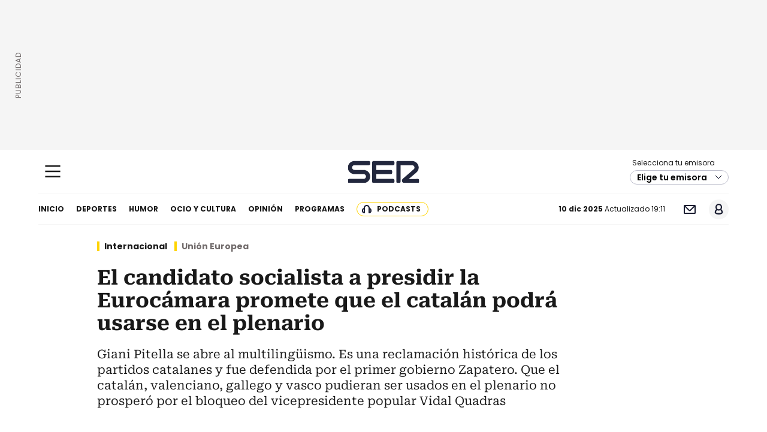

--- FILE ---
content_type: application/x-javascript;charset=utf-8
request_url: https://smetrics.cadenaser.com/id?d_visid_ver=5.4.0&d_fieldgroup=A&mcorgid=2387401053DB208C0A490D4C%40AdobeOrg&mid=78351968720312602387565129416212975800&ts=1765393915389
body_size: -40
content:
{"mid":"78351968720312602387565129416212975800"}